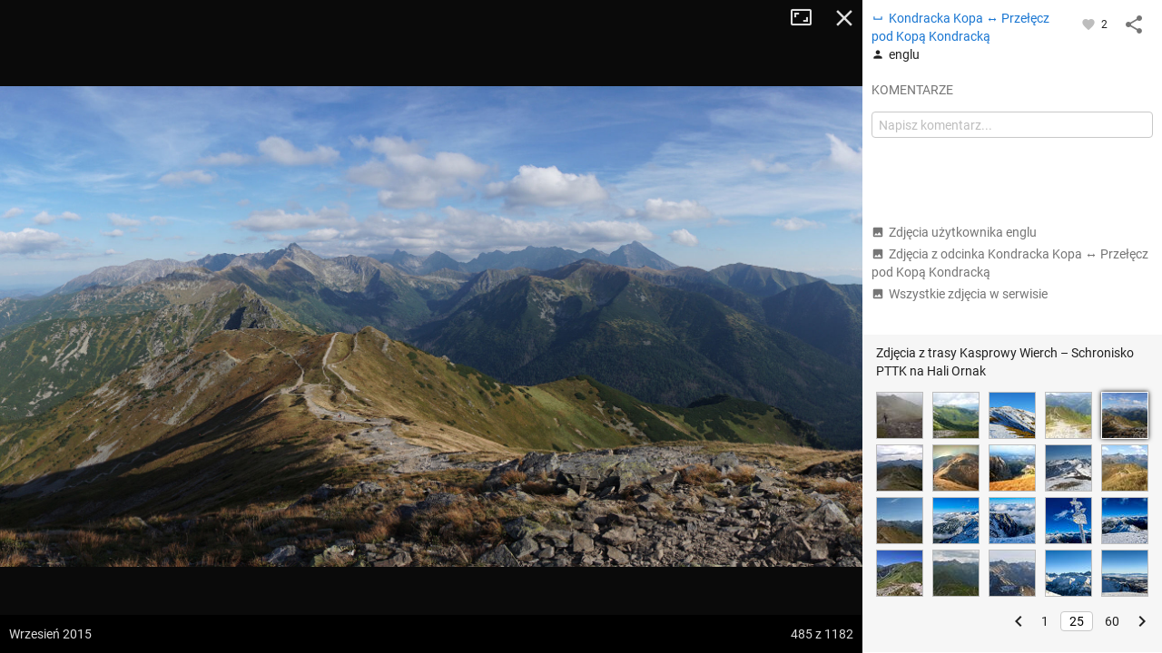

--- FILE ---
content_type: application/javascript; charset=utf-8
request_url: https://fundingchoicesmessages.google.com/f/AGSKWxWPUpEsVnyrMlnp5d26Jbfs8wyfqdAcLebj2PaUdsumYgCLo5iP5ylxfpprNkqJTJN-gfm1BgzeYJIf4BxQX56U91oLfnYVwHfh4xSku2GrJXBF18k5g8NP2Oy3fhHNOOYldl0IH79deY1dAeSGvdSkuxe7mhnuMErUfKHEj56EkkJcxnnNtTECGMMN/_/plugins/ad./ads/webplayer?/ad_pop._ad640..info/ad_
body_size: -1284
content:
window['d6b2e18b-4290-491c-a35e-b2015b9bbe09'] = true;